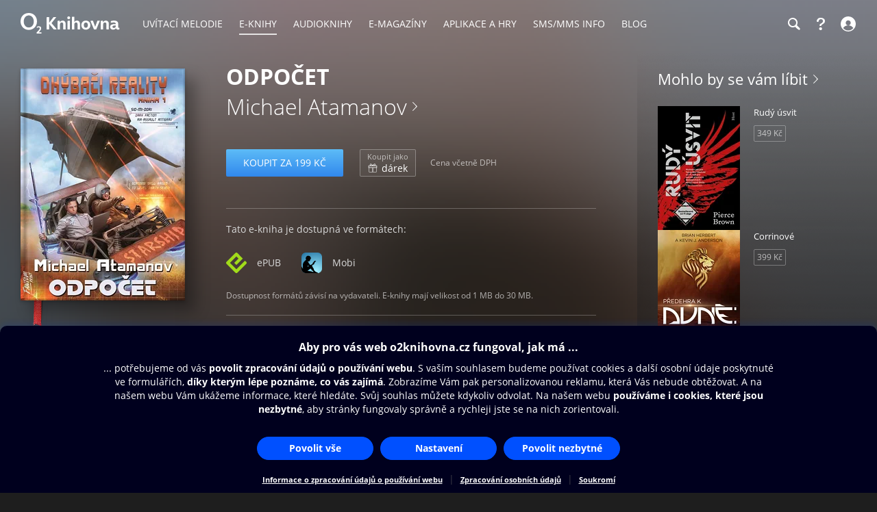

--- FILE ---
content_type: text/html; charset=utf-8
request_url: https://www.o2knihovna.cz/knihy/bk1-363076
body_size: 47944
content:


<!DOCTYPE html>
<html lang="cs">
<head>
    <meta charset="utf-8">

    <title>Odpočet - Michael Atamanov | O2 Knihovna</title>

        <meta name="app-version" content="3.18">

        <meta name="viewport" content="width=device-width, initial-scale=1">

    <meta name="format-detection" content="telephone=no">





    <link rel="stylesheet" type="text/css" media="all" href="/static/main-desktop.css?ts=1768657306">


<link rel="shortcut icon" href="/images/o2/touchIcons/default/favicon.ico" type="image/x-icon">



        <link rel="apple-touch-icon-precomposed" href="/images/o2/touchIcons/default/touchIcon.png">


    
    <meta name="apple-itunes-app" content="app-id=580120391, app-argument=https://www.o2knihovna.cz/knihy/bk1-363076">

    <meta property="og:type" content="book">
    <meta property="og:site_name" content="O2 Knihovna">
    <meta property="og:url" content="https://www.o2knihovna.cz/knihy/bk1-363076">
    <meta property="og:locale" content="cs_CZ">
    <meta property="og:title" content="Odpočet - Michael Atamanov | O2 Knihovna">
    <meta property="og:description" name="description" content="Po dlouhém čekání konečně došlo k prvnímu kontaktu s mimozemskou civilizací. Bohužel tomu moc lidí nevěřilo – a ještě méně z nás si uvědomovalo, jak málo…">
    <meta property="og:image" content="https://www.o2knihovna.cz/generated/covers/a9/bk1-363076-360-a9fd.jpg">
        <meta property="book:author" content="https://www.o2knihovna.cz/knihy/autor/36133">


    <link rel="canonical" href="https://www.o2knihovna.cz/knihy/bk1-363076">


        <script>
            var cmpConfig={cmpid:"34523",cdid:"6889a4ea03f1",exponea:!0,waitforimport:"500",datalayer:"digitalData"};function _cmpInit(){"gdprAppliesGlobally"in window||(window.gdprAppliesGlobally=!0),"cmp_id"in window&&!(window.cmp_id<1)||(window.cmp_id=cmpConfig.cmpid),"cmp_cdid"in window||(window.cmp_cdid=cmpConfig.cdid),"cmp_waitforimport"in window||(window.cmp_waitforimport=cmpConfig.waitforimport),"cmp_datalayername"in window||(window.cmp_datalayername=cmpConfig.datalayer),"cmp_params"in window||(window.cmp_params=""),"cmp_host"in window||(window.cmp_host="cmp.o2.cz"),"cmp_cdn"in window||(window.cmp_cdn="cmps.o2.cz"),"cmp_proto"in window||(window.cmp_proto="https:"),"cmp_codesrc"in window||(window.cmp_codesrc="1"),window.cmp_getsupportedLangs=function(){var e=["DE","EN","FR","IT","NO","DA","FI","ES","PT","RO","BG","ET","EL","GA","HR","LV","LT","MT","NL","PL","SV","SK","SL","CS","HU","RU","SR","ZH","TR","UK","AR","BS"];if("cmp_customlanguages"in window)for(var n=0;n<window.cmp_customlanguages.length;n++)e.push(window.cmp_customlanguages[n].l.toUpperCase());return e},window.cmp_getRTLLangs=function(){var e=["AR"];if("cmp_customlanguages"in window)for(var n=0;n<window.cmp_customlanguages.length;n++)"r"in window.cmp_customlanguages[n]&&window.cmp_customlanguages[n].r&&e.push(window.cmp_customlanguages[n].l);return e},window.cmp_getlang=function(e){return("boolean"!=typeof e&&(e=!0),e&&"string"==typeof cmp_getlang.usedlang&&""!==cmp_getlang.usedlang)?cmp_getlang.usedlang:window.cmp_getlangs()[0]},window.cmp_extractlang=function(e){return -1!=e.indexOf("cmplang=")?-1!=(e=e.substr(e.indexOf("cmplang=")+8,2).toUpperCase()).indexOf("&")&&(e=e.substr(0,e.indexOf("&"))):e="",e},window.cmp_getlangs=function(){var e=window.cmp_getsupportedLangs(),n=[],t=location.hash,i=location.search,a="cmp_params"in window?window.cmp_params:"",p="languages"in navigator?navigator.languages:[];if(""!=cmp_extractlang(t))n.push(cmp_extractlang(t));else if(""!=cmp_extractlang(i))n.push(cmp_extractlang(i));else if(""!=cmp_extractlang(a))n.push(cmp_extractlang(a));else if("cmp_setlang"in window&&""!=window.cmp_setlang)n.push(window.cmp_setlang.toUpperCase());else if("cmp_langdetect"in window&&1==window.cmp_langdetect)n.push(window.cmp_getPageLang());else{if(p.length>0)for(var s=0;s<p.length;s++)n.push(p[s]);"language"in navigator&&n.push(navigator.language),"userLanguage"in navigator&&n.push(navigator.userLanguage)}for(var c=[],s=0;s<n.length;s++){var r=n[s].toUpperCase();!(r.length<2)&&(-1!=e.indexOf(r)?c.push(r):(-1!=r.indexOf("-")&&(r=r.substr(0,2)),-1!=e.indexOf(r)&&c.push(r)))}return 0==c.length&&"string"==typeof cmp_getlang.defaultlang&&""!==cmp_getlang.defaultlang?[cmp_getlang.defaultlang.toUpperCase()]:c.length>0?c:["EN"]},window.cmp_getPageLangs=function(){var e=window.cmp_getXMLLang();return(e=(e=""!=e?[e.toUpperCase()]:[]).concat(window.cmp_getLangsFromURL())).length>0?e:["EN"]},window.cmp_getPageLang=function(){var e=window.cmp_getPageLangs();return e.length>0?e[0]:""},window.cmp_getLangsFromURL=function(){for(var e=window.cmp_getsupportedLangs(),n=location,t="toUpperCase",i=n.hostname[t]()+".",a=n.pathname[t]()+"/",p=[],s=0;s<e.length;s++){var c=a.substring(0,e[s].length+1);if(i.substring(0,e[s].length+1)==e[s]+".")p.push(e[s][t]());else if(5==e[s].length){var r=e[s].substring(3,5)+"-"+e[s].substring(0,2);i.substring(0,r.length+1)==r+"."&&p.push(e[s][t]())}else if(c==e[s]+"/"||c=="/"+e[s])p.push(e[s][t]());else if(c==e[s].replace("-","/")+"/"||c=="/"+e[s].replace("-","/"))p.push(e[s][t]());else if(5==e[s].length){var r=e[s].substring(3,5)+"-"+e[s].substring(0,2),o=a.substring(0,r.length+1);(o==r+"/"||o==r.replace("-","/")+"/")&&p.push(e[s][t]())}}return p},window.cmp_getXMLLang=function(){var e=document.getElementsByTagName("html");if(e.length>0)var e=e[0];else e=document.documentElement;if(e&&e.getAttribute){var n=e.getAttribute("xml:lang");return(("string"!=typeof n||""==n)&&(n=e.getAttribute("lang")),"string"!=typeof n||""==n)?"":-1!=window.cmp_getsupportedLangs().indexOf(n.toUpperCase())?n:""}},function(){var e=document,n=e.getElementsByTagName,t=window,i="",a="",p="",s=function(e){var n="cmp_"+e,i="",a=(e="cmp"+e+"=").length,p=location,s=p.hash,c=p.search,r=s.indexOf(e),o=c.indexOf(e);if(-1!=r)i=s.substring(r+a,9999);else{if(-1==o)return n in t&&"function"!=typeof t[n]?t[n]:"";i=c.substring(o+a,9999)}var m=i.indexOf("&");return -1!=m&&(i=i.substring(0,m)),i},c=s("lang");if(""!=c)p=i=c;else if("cmp_getlang"in t&&(i=t.cmp_getlang().toLowerCase(),a=t.cmp_getlangs().slice(0,3).join("_"),p=t.cmp_getPageLangs().slice(0,3).join("_"),"cmp_customlanguages"in t))for(var r=t.cmp_customlanguages,o=0;o<r.length;o++)r[o].l.toLowerCase()==i&&(i="en");var m="cmp_proto"in t?t.cmp_proto:"https:";"http:"!=m&&"https:"!=m&&(m="https:");var l="cmp_ref"in t?t.cmp_ref:location.href;l.length>300&&(l=l.substring(0,300));var u=function(t){var i=e.createElement("script");i.setAttribute("data-cmp-ab","1"),i.type="text/javascript",i.async=!0,i.src=t;var a=["body","div","span","script","head"],p="currentScript",s="parentElement",c="appendChild",r="body";if(e[p]&&e[p][s])e[p][s][c](i);else if(e[r])e[r][c](i);else for(var o=0;o<a.length;o++){var m=n(a[o]);if(m.length>0){m[0][c](i);break}}},g=s("design"),d=s("regulationkey"),f=s("gppkey"),h=s("att"),v=t.encodeURIComponent,b=!1;try{b=e.cookie.length>0}catch(y){b=!1}var $=m+"//"+t.cmp_host+"/delivery/cmp.php?";$+=("cmp_id"in t&&t.cmp_id>0?"id="+t.cmp_id:"")+("cmp_cdid"in t?"&cdid="+t.cmp_cdid:"")+"&h="+v(l),$+=(""!=g?"&cmpdesign="+v(g):"")+(""!=d?"&cmpregulationkey="+v(d):"")+(""!=f?"&cmpgppkey="+v(f):""),u(($+=(""!=h?"&cmpatt="+v(h):"")+("cmp_params"in t?"&"+t.cmp_params:"")+(b?"&__cmpfcc=1":""))+"&l="+v(i)+"&ls="+v(a)+"&lp="+v(p)+"&o="+new Date().getTime());var _="js",x=""!=s("debugunminimized")?"":".min";"1"==s("debugcoverage")&&(_="instrumented",x=""),"1"==s("debugtest")&&(_="jstests",x=""),u(m+"//"+t.cmp_cdn+"/delivery/"+_+"/cmp_final"+x+".js")}(),window.cmp_addFrame=function(e){if(!window.frames[e]){if(document.body){var n=document.createElement("iframe");n.style.cssText="display:none","cmp_cdn"in window&&"cmp_ultrablocking"in window&&window.cmp_ultrablocking>0&&(n.src="//"+window.cmp_cdn+"/delivery/empty.html"),n.name=e,n.setAttribute("title","Intentionally hidden, please ignore"),n.setAttribute("role","none"),n.setAttribute("tabindex","-1"),document.body.appendChild(n)}else window.setTimeout(window.cmp_addFrame,10,e)}},window.cmp_rc=function(e,n){var t="";try{t=document.cookie}catch(i){t=""}for(var a="",p=0,s=!1;""!=t&&p<100;){for(p++;" "==t.substr(0,1);)t=t.substr(1,t.length);var c=t.substring(0,t.indexOf("="));if(-1!=t.indexOf(";"))var r=t.substring(t.indexOf("=")+1,t.indexOf(";"));else var r=t.substr(t.indexOf("=")+1,t.length);e==c&&(a=r,s=!0);var o=t.indexOf(";")+1;0==o&&(o=t.length),t=t.substring(o,t.length)}return s||"string"!=typeof n||(a=n),a},window.cmp_stub=function(){var e=arguments;if(__cmp.a=__cmp.a||[],!e.length)return __cmp.a;"ping"===e[0]?2===e[1]?e[2]({gdprApplies:gdprAppliesGlobally,cmpLoaded:!1,cmpStatus:"stub",displayStatus:"hidden",apiVersion:"2.2",cmpId:31},!0):e[2](!1,!0):"getUSPData"===e[0]?e[2]({version:1,uspString:window.cmp_rc("__cmpccpausps","1---")},!0):"getTCData"===e[0]?__cmp.a.push([].slice.apply(e)):"addEventListener"===e[0]||"removeEventListener"===e[0]?__cmp.a.push([].slice.apply(e)):4==e.length&&!1===e[3]?e[2]({},!1):__cmp.a.push([].slice.apply(e))},window.cmp_gpp_ping=function(){return{gppVersion:"1.1",cmpStatus:"stub",cmpDisplayStatus:"hidden",signalStatus:"not ready",supportedAPIs:["2:tcfeuv2","5:tcfcav1","7:usnat","8:usca","9:usva","10:usco","11:usut","12:usct"],cmpId:31,sectionList:[],applicableSections:[0],gppString:"",parsedSections:{}}},window.cmp_gppstub=function(){var e=arguments;if(__gpp.q=__gpp.q||[],!e.length)return __gpp.q;var n=e[0],t=e.length>1?e[1]:null,i=e.length>2?e[2]:null,a=null,p=!1;if("ping"===n)a=window.cmp_gpp_ping(),p=!0;else if("addEventListener"===n){__gpp.e=__gpp.e||[],"lastId"in __gpp||(__gpp.lastId=0),__gpp.lastId++;var s=__gpp.lastId;__gpp.e.push({id:s,callback:t}),a={eventName:"listenerRegistered",listenerId:s,data:!0,pingData:window.cmp_gpp_ping()},p=!0}else if("removeEventListener"===n){__gpp.e=__gpp.e||[],a=!1;for(var c=0;c<__gpp.e.length;c++)if(__gpp.e[c].id==i){__gpp.e[c].splice(c,1),a=!0;break}p=!0}else __gpp.q.push([].slice.apply(e));null!==a&&"function"==typeof t&&t(a,p)},window.cmp_msghandler=function(e){var n="string"==typeof e.data;try{var t=n?JSON.parse(e.data):e.data}catch(i){var t=null}if("object"==typeof t&&null!==t&&"__cmpCall"in t){var a=t.__cmpCall;window.__cmp(a.command,a.parameter,function(t,i){var p={__cmpReturn:{returnValue:t,success:i,callId:a.callId}};e.source.postMessage(n?JSON.stringify(p):p,"*")})}if("object"==typeof t&&null!==t&&"__uspapiCall"in t){var a=t.__uspapiCall;window.__uspapi(a.command,a.version,function(t,i){var p={__uspapiReturn:{returnValue:t,success:i,callId:a.callId}};e.source.postMessage(n?JSON.stringify(p):p,"*")})}if("object"==typeof t&&null!==t&&"__tcfapiCall"in t){var a=t.__tcfapiCall;window.__tcfapi(a.command,a.version,function(t,i){var p={__tcfapiReturn:{returnValue:t,success:i,callId:a.callId}};e.source.postMessage(n?JSON.stringify(p):p,"*")},a.parameter)}if("object"==typeof t&&null!==t&&"__gppCall"in t){var a=t.__gppCall;window.__gpp(a.command,function(t,i){var p={__gppReturn:{returnValue:t,success:i,callId:a.callId}};e.source.postMessage(n?JSON.stringify(p):p,"*")},"parameter"in a?a.parameter:null,"version"in a?a.version:1)}},window.cmp_setStub=function(e){e in window&&("function"==typeof window[e]||"object"==typeof window[e]||void 0!==window[e]&&null===window[e])||(window[e]=window.cmp_stub,window[e].msgHandler=window.cmp_msghandler,window.addEventListener("message",window.cmp_msghandler,!1))},window.cmp_setGppStub=function(e){e in window&&("function"==typeof window[e]||"object"==typeof window[e]||void 0!==window[e]&&null===window[e])||(window[e]=window.cmp_gppstub,window[e].msgHandler=window.cmp_msghandler,window.addEventListener("message",window.cmp_msghandler,!1))},"cmp_noiframepixel"in window||window.cmp_addFrame("__cmpLocator"),"cmp_disableusp"in window&&window.cmp_disableusp||"cmp_noiframepixel"in window||window.cmp_addFrame("__uspapiLocator"),"cmp_disabletcf"in window&&window.cmp_disabletcf||"cmp_noiframepixel"in window||window.cmp_addFrame("__tcfapiLocator"),"cmp_disablegpp"in window&&window.cmp_disablegpp||"cmp_noiframepixel"in window||window.cmp_addFrame("__gppLocator"),window.cmp_setStub("__cmp"),"cmp_disabletcf"in window&&window.cmp_disabletcf||window.cmp_setStub("__tcfapi"),"cmp_disableusp"in window&&window.cmp_disableusp||window.cmp_setStub("__uspapi"),"cmp_disablegpp"in window&&window.cmp_disablegpp||window.cmp_setGppStub("__gpp"),window.cmp_disable_spa=!0,"function"==typeof window.__cmp&&(window.__cmp("addEventListener",["consentrejected",window._cmpSaveConsent,!1],null),window.__cmp("addEventListener",["consentapproved",window._cmpSaveConsent,!1],null),window.__cmp("addEventListener",["consentcustom",window._cmpSaveConsent,!1],null))}function _cmpShowConsent(){"function"==typeof window.__cmp&&window.__cmp("showScreen")}function _cmpShowSetting(){"function"==typeof window.__cmp&&window.__cmp("showGDPRScreenAdvanced")}function _cmpShowCookies(){"function"==typeof window.__cmp&&window.__cmp("showCookies")}function _cmpSaveConsent(){if("function"==typeof window.__cmp){var e=window.__cmp("getCMPData"),n=window.__cmp("exportConsent");"object"==typeof e&&"string"==typeof n&&window.exponea.track("consent",{timestamp:Date.now(),source:"page",consentString:n,purposeConsents:JSON.stringify(e.purposeConsents),purposeLegitimateInterests:JSON.stringify(e.purposeLI),vendorConsents:JSON.stringify(e.vendorConsents),vendorLegitimateInterests:JSON.stringify(e.vendorLI)})}}function _exponeaInit(){!0===cmpConfig.exponea&&(!function(e,n,t,i,a,p){function s(e){if("number"!=typeof e)return e;var n=new Date;return new Date(n.getTime()+1e3*e)}function c(e){return e.reduce(function(e,n){return e[n]=function(){e._.push([n.toString(),arguments])},e},{_:[]})}function r(e,n,t){var i=t.createElement(n);i.src=e;var a=t.getElementsByTagName(n)[0];return a.parentNode.insertBefore(i,a),i}function o(e){return"[object Date]"===Object.prototype.toString.call(e)}var m,l,u,g,d,f,h,v,b,y,$,_,x,L,C,k="performance";p.target=p.target||"https://api.exponea.com",p.file_path=p.file_path||p.target+"/js/exponea.min.js",a[n]=c(["anonymize","initialize","identify","getSegments","update","track","trackLink","trackEnhancedEcommerce","getHtml","showHtml","showBanner","showWebLayer","ping","getAbTest","loadDependency","getRecommendation","reloadWebLayers","_preInitialize","_initializeConfig"]),a[n].notifications=c(["isAvailable","isSubscribed","subscribe","unsubscribe"]),a[n].segments=c(["subscribe"]),a[n].snippetVersion="v2.7.0",(m=a)[l=n]["_"+k]={},m[l]["_"+k].nowFn=Date.now,m[l]["_"+k].snippetStartTime=m[l]["_"+k].nowFn(),u=a,g=e,d=p,f=n,h=i,v=RegExp("__exponea_etc__=([\\w-]+)"),u[h]={sdk:u[f],sdkObjectName:f,skipExperiments:!!d.new_experiments,sign:d.token+"/"+(v.exec(g.cookie)||["","new"])[1],path:d.target},b=p,y=t,$=e,r(b.file_path,y,$),function(e,n,t,i,a,p,c){if(e.new_experiments){!0===e.new_experiments&&(e.new_experiments={});var m,l=e.new_experiments.hide_class||"xnpe_async_hide",u=e.new_experiments.timeout||4e3,g=encodeURIComponent(p.location.href.split("#")[0]);e.cookies&&e.cookies.expires&&("number"==typeof e.cookies.expires||o(e.cookies.expires)?m=s(e.cookies.expires):e.cookies.expires.tracking&&("number"==typeof e.cookies.expires.tracking||o(e.cookies.expires.tracking))&&(m=s(e.cookies.expires.tracking))),m&&m<new Date&&(m=void 0);var d,f,h,v,b,y=e.target+"/webxp/"+n+"/"+p[t].sign+"/modifications.min.js?http-referer="+g+"&timeout="+u+"ms"+(m?"&cookie-expires="+Math.floor(m.getTime()/1e3):"");"sync"===e.new_experiments.mode&&p.localStorage.getItem("__exponea__sync_modifications__")?(d=y,f=n,h=p,v=c,h[b=t][f]="<"+f+' src="'+d+'"></'+f+">",v.writeln(h[b][f]),v.writeln("<"+f+">!"+b+".init && document.writeln("+b+"."+f+'.replace("/'+f+'/", "/'+f+'-async/").replace("><", " async><"))</'+f+">")):function(e,n,t,i,a,p,s,c){p.documentElement.classList.add(e);var o=r(t,i,p);function m(){a[c].init||r(t.replace("/"+i+"/","/"+i+"-async/"),i,p)}function l(){p.documentElement.classList.remove(e)}o.onload=m,o.onerror=m,a.setTimeout(l,n),a[s]._revealPage=l}(l,u,y,n,p,c,a,t)}}(p,t,i,0,n,a,e),_=a,x=n,L=p,_[x]._initializeConfig(L),(null===(C=L.experimental)||void 0===C?void 0:C.non_personalized_weblayers)&&_[x]._preInitialize(L),_[x].start=function(e){e&&Object.keys(e).forEach(function(n){return L[n]=e[n]}),_[x].initialize(L)}}(document,"exponea","script","webxpClient",window,{target:"https://api-exponea.o2.cz",token:"5851ab46-b9d8-11e9-beef-92ec88286fd6",experimental:{non_personalized_weblayers:!0},track:{google_analytics:!1},cookies:{expires:31536e3}}),exponea.start())}_cmpInit(),_exponeaInit();
        </script>
<script src="https://cdnjs.cloudflare.com/ajax/libs/jquery/3.7.1/jquery.min.js" integrity="sha512-v2CJ7UaYy4JwqLDIrZUI/4hqeoQieOmAZNXBeQyjo21dadnwR+8ZaIJVT8EE2iyI61OV8e6M8PP2/4hpQINQ/g==" crossorigin="anonymous" referrerpolicy="no-referrer"></script>
    <script src="/static/main.js?ts=1760366899"></script>



    <script>
        window.digitalData = [{
            version: "1.0",

            page: "o2active:e-knihy:odpočet",
            language: "cz",

            section: "E-knihy",
            contentProvider: "Palmknihy",
            contentType: "E-knihy",
            contentName: "Odpočet",
            contentId: "bk1-363076",
            
            
            userState: "anonymous",
            
            
            
            saleType: "sale",
            

            
            

            app: "o2active",
            appVersion: "3.18"
        }];

    </script>

        <script src="https://assets.adobedtm.com/launch-ENaa2a0632d13e4abc843b84c9fd462a85.min.js"></script>


</head>

<body>
    

<div id="pageBg" class="page-bg" aria-hidden="true">
    <div class="page-bg__port">
            <div class="page-bg__holder">
                <div class="page-bg__image">
                    <img src="https://www.o2knihovna.cz/generated/bg/a9/item-bk1-363076-port-a9fd.webp" fetchpriority="low" alt="Pozadí stránky">
                </div>
            </div>
    </div>

    <div class="page-bg__land">
            <div class="page-bg__holder">
                <div class="page-bg__image">
                    <img src="https://www.o2knihovna.cz/generated/bg/a9/item-bk1-363076-land-a9fd.webp" fetchpriority="low" alt="Pozadí stránky">
                </div>
            </div>
    </div>

    <div class="page-bg__dark-detail"><div class="in"></div></div>
</div>


            <header id="top">


<menu class="access-menu">
    <li><a href="#content">Přeskočit na hlavní obsah</a></li>
    <li><a id="access-search-link" href="#header-search-input" aria-controls="search-toolbar">Přeskočit na hledání</a></li>
</menu>

<div class="content">
    <div class="header">
        <div class="left-menu">
            <a id="open-main-menu" href="#main-menu" class="header__icon header__icon--text">
                <svg><use href="/images/header-icons.svg?v=3#menu"></use></svg>
                <span class="header__menu-text">MENU</span>
            </a>
        </div>

        <a class="header__logo" href="/"><img src="/images/o2-knihovna.svg?v=3" width="146" height="30" alt="O2 Knihovna"></a>

        <div id="main-menu" class="main-menu" role="dialog" aria-modal="false" aria-label="Hlavní menu">
            <div class="focus-trap-begin invisible"></div>

            <div class="left-menu">
                <button id="close-main-menu" class="header__icon header__icon--text">
                    <svg><use href="/images/header-icons.svg?v=3#close"></use></svg>
                    <span class="header__menu-text">Zavřít</span>
                </button>
            </div>

            <nav>
                <menu>
                    <li  class="main-menu__item">
                        <a href="/uvitaci-melodie/"><span>Uvítací melodie</span></a>
                    </li>
                    <li  class="main-menu__item main-menu__item--active">
                        <a href="/knihy/"><span>E-knihy</span></a>
                    </li>
                    <li  class="main-menu__item">
                        <a href="/audioknihy/"><span>Audioknihy</span></a>
                    </li>
                    <li  class="main-menu__item">
                        <a href="/magaziny/"><span>E-magazíny</span></a>
                    </li>
                    <li  class="main-menu__item">
                        <a href="/aplikace/"><span>Aplikace a hry</span></a>
                    </li>
                    <li id="sms-menu-item" class="main-menu__item">
                        <a href="/sms-info/"><span>SMS/MMS Info</span></a>
                    </li>
                    <li  class="main-menu__item">
                        <a href="/blog/"><span>Blog</span></a>
                    </li>
                    <li id="help-menu-item" class="main-menu__item">
                        <a href="/napoveda/"><span>Nápověda</span></a>
                    </li>
                </menu>
            </nav>

            <div class="focus-trap-end invisible"></div>
        </div>

        <nav class="right-menu" aria-label="Vedlejší menu">
            <menu>
                <li id="o2-cz-menu-item" class="right-menu__item">
                    <a href="https://www.o2.cz/" class="header__text" target="_blank">
                        <span>O2.cz</span>
                    </a>
                </li>
                <li class="right-menu__item">
                    <a id="open-search-toolbar" class="header__icon" title="Hledání" aria-label="Hledání" aria-controls="search-toolbar" href="/knihy/hledani">
                        <svg><use href="/images/header-icons.svg?v=3#search"></use></svg>
                    </a>
                </li>
                <li id="help-menu-button" class="right-menu__item">
                    <a class="header__icon" title="Nápověda" aria-label="Nápověda" href="/napoveda/">
                        <svg><use href="/images/header-icons.svg?v=3#help"></use></svg>
                    </a>
                </li>
                <li class="right-menu__item">
                    <a id="open-login" class="header__icon header__icon--text" aria-label="Přihlásit se" href="/prihlaseni/">
                        <svg><use href="/images/header-icons.svg?v=3#user"></use></svg>
                        <span class="header__login-text">Přihlásit se</span>
                    </a>
                </li>
            </menu>
        </nav>


        <div id="login" role="dialog" aria-modal="false" aria-label="Přihlášení" class="login login--panel hidden">
            <div class="focus-trap-begin invisible"></div>
            <h3>
                Přihlášení
                <button id="close-login" class="toolbar-close" title="Zavřít">
                    <svg><use href="/images/header-icons.svg?v=3#close"></use></svg>
                </button>
            </h3>

<div id="snippet--loginForm">                    <div class="form">
                        <p class="form__note">
                            Zadejte Vaše mobilní číslo, a poté vyplňte jednorázový kód, který Vám pošleme v SMS.
                        </p>
<form action="/knihy/bk1-363076" method="post" id="frm-loginForm1Header" novalidate="novalidate" class="ajax">


<div class="row required">
	<label class="required" for="frm-loginForm1Header-phone">Telefon:<span>*</span></label>

	<input type="tel" name="phone" placeholder="Mobilní číslo" id="frm-loginForm1Header-phone" required data-nette-rules='[{"op":":filled","msg":"Zadejte mobilní číslo."},{"op":":pattern","msg":"Nesprávný formát mobilního čísla.","arg":"((00|[+])?420)?[\\s-]*(60[1-8]|70[2-5]|7[237][0-9]|79[0123579])([\\s-]*[0-9]){6}"}]' class="input">
</div>

<div class="buttons wide">
	

	<input type="submit" name="_submit" class="button button--blue" value="Poslat ověřovací SMS">
</div>


<div><input type="hidden" name="_token_" value="cya41pkdilP5h9oTwyt1VeXv2gTJOii0aZsXU="><input type="hidden" name="_do" value="loginForm1Header-submit"><!--[if IE]><input type=IEbug disabled style="display:none"><![endif]--></div>
</form>
                    </div>
</div>

            <div class="focus-trap-end invisible"></div>
        </div>
    </div>
</div>

<div id="search-toolbar" class="toolbar hidden" role="dialog" aria-modal="false" aria-label="Hledání">
    <div class="focus-trap-begin invisible"></div>

    <div class="content">
        <div class="toolbar__in">
            <span class="header__logo" aria-hidden="true"><img src="/images/o2-knihovna.svg?v=3" width="146" height="30" alt="O2 Knihovna"></span>

            <div class="search-form search-form--header">
                <form action="/hledani" method="get" id="frm-headerSearchForm" novalidate="novalidate">
                    <input type="search" name="q" id="header-search-input" autocomplete="off" placeholder="Hledejte v O2 Knihovně" aria-label="Hledejte v O2 Knihovně" aria-controls="snippet--searchAutocomplete" aria-autocomplete="list" required data-nette-rules='[{"op":":filled","msg":"Zadejte výraz pro hledání."},{"op":":minLength","msg":"Zadejte alespoň 3 znaky.","arg":3}]'>
                    <input type="hidden" name="typeId" value="1">
                    <button type="submit" name="_submit" title="Hledat" aria-label="Hledat"><svg><use href='/images/header-icons.svg?v=3#search'/></svg></button>
                <input type="hidden" name="do" value="headerSearchForm-submit"></form>

<div id="snippet--searchAutocomplete">
</div>
            </div>

            <button id="close-search-toolbar" class="toolbar-close" title="Zavřít" href="/">
                <svg><use href="/images/header-icons.svg?v=3#close"></use></svg>
            </button>
        </div>
    </div>

    <div class="focus-trap-end invisible"></div>
</div>

    </header>


    <main id="page">

<main id="content" class="content">
    <div class="detail detail--book">
        <aside id="leftCol" class="leftCol" aria-label="Levý sloupec">

<div class="detail__cover">
    <picture>

            <source type="image/webp" media="(min-width: 1024px)" srcset="/generated/covers/a9/bk1-363076-240-a9fd.webp, /generated/covers/a9/bk1-363076-360-a9fd.webp 1.5x">
            <source type="image/webp" media="(min-width: 720px)" srcset="/generated/covers/a9/bk1-363076-180-a9fd.webp, /generated/covers/a9/bk1-363076-360-a9fd.webp 1.5x">
            <source type="image/webp" media="(min-width: 600px)" srcset="/generated/covers/a9/bk1-363076-180-a9fd.webp, /generated/covers/a9/bk1-363076-240-a9fd.webp 1.5x, /generated/covers/a9/bk1-363076-360-a9fd.webp 2x">
            <source type="image/webp" srcset="/generated/covers/a9/bk1-363076-180-a9fd.webp">

        <img src="/generated/covers/a9/bk1-363076-360-a9fd.jpg" width="120" height="120"
            style="aspect-ratio: 0.707965 auto"
            alt="Obálka knihy Odpočet">
    </picture>
    <div class="book-cover">
        <div class="book-cover__1"></div>
        <div class="book-cover__2"></div>
        <div class="book-cover__3"></div>
    </div>
</div>
            <div class="holder"></div>
        </aside>

        <div class="middleCol">
            <div class="in">
                <div class="headerPart" id="snippet--detailHeader">
                    

<h1>Odpočet</h1>


                    <h2 class="subtitle">
                        
                            <a class="soft-link" href="/knihy/autor/36133">Michael Atamanov</a>
                    </h2>
                </div>

                <div class="buyPart" id="snippet--buyPart">
                    








    <div class="purchase-box">

            <p class="buttons">
                <a href="/knihy/bk1-363076/koupit" class="button button--blue ajax" data-overlay="snippets">Koupit za 199 Kč</a>




            <a href="/knihy/bk1-363076/koupit?gift=1" class="button button--light button--gift ajax" data-overlay="snippets">
                <span class="note">Koupit jako</span><br>
                <span class="button__icon button__icon--gift"></span> dárek
            </a>

                <span class="note note--dph">Cena včetně DPH</span>
            </p>

    </div>



                        <div class="formats">
                            <hr>
                            <p>Tato e-kniha je dostupná ve formátech:</p>
                            <p class="formats__list">
                                <span class="item item-epub">ePUB</span>
                                <span class="item item-mobi">Mobi</span>
                            </p>
                            <p class="note">Dostupnost formátů závisí na vydavateli. E-knihy mají velikost od 1 MB do 30 MB.</p>
                            <hr>
                        </div>

                    <div id="tags" class="tags">
                        <div class="tags__item">
                            <a class="tags__in" href="/knihy/kategorie/bk1-2023"><span>Sci-fi</span></a>
                        </div>
                    </div>
                </div>

                <div class="textPart">
                    <p>
                            Vydavatel: <a class="soft-link" href="/knihy/vydavatel/79">Fantom Print</a>

                            <br>Vydáno: 2022

                            <br>Série: <a class="soft-link" href="/knihy/serie/bk1-3754-cs">Ohýbači reality</a>
                            díl 1

                            <br>Jazyk: český

                            <br>Počet stran: 352
                    </p>


<div class="collapse">
    <div class="collapse__frame">
        <div class="collapse__content">
            <p>Po dlouhém čekání konečně došlo k prvnímu kontaktu s mimozemskou civilizací. Bohužel tomu moc lidí nevěřilo – a ještě méně z nás si uvědomovalo, jak málo času nám noví vládci dali na to, abychom své planetě zajistili bezpečí. V závěru tajemné mimozemské zprávy se lidstvo dozvědělo, jak se připojit k záhadné hře. Účel hry není jasný. Netušíme, kde jsou umístěny servery, a herní mechanismy přesahují možnosti našeho chápání. Přesto hra postupně nabírá na obrátkách a připojuje se k ní stále více hráčů. Brzy už nebude možné ignorovat fakt, že události ve hře mají přímý dopad na dění v realitě. A nejen v té naší…</p><p>Zatímco se s novou hrou seznamujeme, čas neúprosně běží. Nikdo nedokáže s jistotou říct, co se stane, až bezpečnost Země přestane být garantována a bude záležet jen na nás.</p>
        </div>
    </div>
    <a class="collapse__more" href="#">více</a>
</div>
                </div>



    <h2>Série Ohýbači reality</h2>
    <div class="list books">
        <div class="in">





    <div class="list-item">
        <a href="/knihy/bk1-363076">
            <picture class="list-item__icon-box">

                    <source type="image/webp" srcset="/generated/covers/a9/bk1-363076-120-a9fd.webp, /generated/covers/a9/bk1-363076-240-a9fd.webp 2x">

                <img src="/generated/covers/a9/bk1-363076-360-a9fd.jpg"
                    width="120" height="120" loading="lazy" alt="Obálka knihy Odpočet" class="list-item__icon">
            </picture>
            <div class="list-item__title">
                Odpočet
            </div>
        </a>
        <div class="list-item__buttons">
                            <button data-url="/knihy/bk1-363076/koupit" class="button ajax" data-overlay="snippets">199 Kč</button>

        </div>
    </div>





    <div class="list-item">
        <a href="/knihy/bk1-366454">
            <picture class="list-item__icon-box">

                    <source type="image/webp" srcset="/generated/covers/7c/bk1-366454-120-7c3c.webp, /generated/covers/7c/bk1-366454-240-7c3c.webp 2x">

                <img src="/generated/covers/7c/bk1-366454-360-7c3c.jpg"
                    width="120" height="120" loading="lazy" alt="Obálka knihy Vnější hrozba" class="list-item__icon">
            </picture>
            <div class="list-item__title">
                Vnější hrozba
            </div>
        </a>
        <div class="list-item__buttons">
                            <button data-url="/knihy/bk1-366454/koupit" class="button ajax" data-overlay="snippets">199 Kč</button>

        </div>
    </div>





    <div class="list-item">
        <a href="/knihy/bk1-371069">
            <picture class="list-item__icon-box">

                    <source type="image/webp" srcset="/generated/covers/c1/bk1-371069-120-c1c3.webp, /generated/covers/c1/bk1-371069-240-c1c3.webp 2x">

                <img src="/generated/covers/c1/bk1-371069-360-c1c3.jpg"
                    width="120" height="120" loading="lazy" alt="Obálka knihy Zásadní změna" class="list-item__icon">
            </picture>
            <div class="list-item__title">
                Zásadní změna
            </div>
        </a>
        <div class="list-item__buttons">
                            <button data-url="/knihy/bk1-371069/koupit" class="button ajax" data-overlay="snippets">219 Kč</button>

        </div>
    </div>





    <div class="list-item">
        <a href="/knihy/bk1-392109">
            <picture class="list-item__icon-box">

                    <source type="image/webp" srcset="/generated/covers/64/bk1-392109-120-649e.webp, /generated/covers/64/bk1-392109-240-649e.webp 2x">

                <img src="/generated/covers/64/bk1-392109-360-649e.jpg"
                    width="120" height="120" loading="lazy" alt="Obálka knihy Pavučina světů" class="list-item__icon">
            </picture>
            <div class="list-item__title">
                Pavučina světů
            </div>
        </a>
        <div class="list-item__buttons">
                            <button data-url="/knihy/bk1-392109/koupit" class="button ajax" data-overlay="snippets">219 Kč</button>

        </div>
    </div>





    <div class="list-item">
        <a href="/knihy/bk1-423967">
            <picture class="list-item__icon-box">

                    <source type="image/webp" srcset="/generated/covers/dd/bk1-423967-120-dd94.webp, /generated/covers/dd/bk1-423967-240-dd94.webp 2x">

                <img src="/generated/covers/dd/bk1-423967-360-dd94.jpg"
                    width="120" height="120" loading="lazy" alt="Obálka knihy Skok do neznáma" class="list-item__icon">
            </picture>
            <div class="list-item__title">
                Skok do neznáma
            </div>
        </a>
        <div class="list-item__buttons">
                            <button data-url="/knihy/bk1-423967/koupit" class="button ajax" data-overlay="snippets">219 Kč</button>

        </div>
    </div>
        </div>
    </div>

                <div id="relatedPartHolder">
                    <div id="relatedPart" class="relatedPart">


    <div class="list-title">
        <a class="soft-link" href="/knihy/kategorie/bk1-2023">Mohlo by se vám líbit</a>
    </div>
    <div class="related books">





<div class="list-item-holder" data-idx="0">
    <div class="list-item">
        <a href="/knihy/bk1-422186">
            <picture class="list-item__icon-box">

                    <source type="image/webp" srcset="/generated/covers/b5/bk1-422186-120-b5d2.webp, /generated/covers/b5/bk1-422186-240-b5d2.webp 2x">

                <img src="/generated/covers/b5/bk1-422186-360-b5d2.jpg"
                    width="120" height="120" loading="lazy" alt="Obálka knihy Rudý úsvit" class="list-item__icon">
            </picture>
            <div class="list-item__title">
                Rudý úsvit
            </div>
        </a>
        <div class="list-item__buttons">
                            <button data-url="/knihy/bk1-422186/koupit" class="button ajax" data-overlay="snippets">349 Kč</button>

        </div>
    </div>
</div>





<div class="list-item-holder" data-idx="0">
    <div class="list-item">
        <a href="/knihy/bk1-422363">
            <picture class="list-item__icon-box">

                    <source type="image/webp" srcset="/generated/covers/f7/bk1-422363-120-f725.webp, /generated/covers/f7/bk1-422363-240-f725.webp 2x">

                <img src="/generated/covers/f7/bk1-422363-360-f725.jpg"
                    width="120" height="120" loading="lazy" alt="Obálka knihy Corrinové" class="list-item__icon">
            </picture>
            <div class="list-item__title">
                Corrinové
            </div>
        </a>
        <div class="list-item__buttons">
                            <button data-url="/knihy/bk1-422363/koupit" class="button ajax" data-overlay="snippets">399 Kč</button>

        </div>
    </div>
</div>





<div class="list-item-holder" data-idx="0">
    <div class="list-item">
        <a href="/knihy/bk1-368493">
            <picture class="list-item__icon-box">

                    <source type="image/webp" srcset="/generated/covers/2f/bk1-368493-120-2f24.webp, /generated/covers/2f/bk1-368493-240-2f24.webp 2x">

                <img src="/generated/covers/2f/bk1-368493-360-2f24.jpg"
                    width="120" height="120" loading="lazy" alt="Obálka knihy V mrtvé zóně" class="list-item__icon">
            </picture>
            <div class="list-item__title">
                V mrtvé zóně
            </div>
        </a>
        <div class="list-item__buttons">
                            <button data-url="/knihy/bk1-368493/koupit" class="button ajax" data-overlay="snippets">319 Kč</button>

        </div>
    </div>
</div>





<div class="list-item-holder" data-idx="0">
    <div class="list-item">
        <a href="/knihy/bk1-353403">
            <picture class="list-item__icon-box">

                    <source type="image/webp" srcset="/generated/covers/5e/bk1-353403-120-5eea.webp, /generated/covers/5e/bk1-353403-240-5eea.webp 2x">

                <img src="/generated/covers/5e/bk1-353403-360-5eea.jpg"
                    width="120" height="120" loading="lazy" alt="Obálka knihy Pán hor" class="list-item__icon">
            </picture>
            <div class="list-item__title">
                Pán hor
            </div>
        </a>
        <div class="list-item__buttons">
                            <button data-url="/knihy/bk1-353403/koupit" class="button ajax" data-overlay="snippets">279 Kč</button>

        </div>
    </div>
</div>





<div class="list-item-holder" data-idx="0">
    <div class="list-item">
        <a href="/knihy/bk1-424185">
            <picture class="list-item__icon-box">

                    <source type="image/webp" srcset="/generated/covers/1a/bk1-424185-120-1abe.webp, /generated/covers/1a/bk1-424185-240-1abe.webp 2x">

                <img src="/generated/covers/1a/bk1-424185-360-1abe.jpg"
                    width="120" height="120" loading="lazy" alt="Obálka knihy Povznesení" class="list-item__icon">
            </picture>
            <div class="list-item__title">
                Povznesení
            </div>
        </a>
        <div class="list-item__buttons">
                            <button data-url="/knihy/bk1-424185/koupit" class="button ajax" data-overlay="snippets">369 Kč</button>

        </div>
    </div>
</div>





<div class="list-item-holder" data-idx="0">
    <div class="list-item">
        <a href="/knihy/bk1-422277">
            <picture class="list-item__icon-box">

                    <source type="image/webp" srcset="/generated/covers/69/bk1-422277-120-698d.webp, /generated/covers/69/bk1-422277-240-698d.webp 2x">

                <img src="/generated/covers/69/bk1-422277-360-698d.jpg"
                    width="120" height="120" loading="lazy" alt="Obálka knihy Nachové pustiny" class="list-item__icon">
            </picture>
            <div class="list-item__title">
                Nachové pustiny
            </div>
        </a>
        <div class="list-item__buttons">
                            <button data-url="/knihy/bk1-422277/koupit" class="button ajax" data-overlay="snippets">199 Kč</button>

        </div>
    </div>
</div>
    </div>
                    </div>
                </div>

                <div id="infoPartHolder">
                    <div id="infoPart" class="infoPart">


<div class="app-box">
    
        <h3>Jak číst zakoupené e-knihy nejpohodlněji?</h3>
        <hr>
    <div class="app-box__app">
        <img src="/images/app-icon.svg" width="50" height="50" alt="Ikona aplikace O2 Knihovna">

        <div class="app-box__col">
            <strong>V aplikaci O2 Knihovna</strong><br>
            <div class="note">
                &bull; bez registrace<br>
                &bull; na telefonu i tabletu
            </div>
            <a href="/aplikace/ap4-58" class="button button--light">Stáhnout zdarma</a>
        </div>
    </div>
</div>
                    </div>
                </div>
            </div>
        </div>

        <aside id="rightCol" class="rightCol" aria-label="Pravý sloupec"></aside>
    </div>
</main>

<script>
    $(function() {
        initDetail();
    });
</script>

    </main>

            <div id="bottomAnchor"></div>
    <footer id="bottom">




<div class="footer content">
    <div class="footer__top">
        <div class="footer_column">
            <h3 class="footer__title">Obsah ke stažení <button class="footer__arrow" aria-controls="footer-menu-content" aria-label="Rozbalit/sbalit"><span></span></button></h3>
            <menu id="footer-menu-content" class="footer__menu footer__menu--double">
                <li class="footer__menu-item">
                    <a href="/uvitaci-melodie/">Uvítací melodie</a>
                </li>
                <li class="footer__menu-item">
                    <a href="/knihy/">E-knihy</a>
                </li>
                <li class="footer__menu-item">
                    <a href="/audioknihy/">Audioknihy</a>
                </li>
                <li class="footer__menu-item">
                    <a href="/magaziny/">E-magazíny</a>
                </li>
                <li class="footer__menu-item">
                    <a href="/aplikace/">Aplikace a hry</a>
                </li>
                <li class="footer__menu-item">
                    <a href="/sms-info/">SMS/MMS Info</a>
                </li>
                <li class="footer__menu-item">
                    <a href="/blog/">Blog</a>
                </li>
            </menu>
        </div>

        <div class="footer_column">
            <h3 class="footer__title">Moje O2 Knihovna <button class="footer__arrow" aria-controls="footer-menu-portal" aria-label="Rozbalit/sbalit"><span></span></button></h3>
            <menu id="footer-menu-portal" class="footer__menu">
                <li class="footer__menu-item">
                    <a href="/prihlaseni/">Přihlásit se</a>
                </li>
                <li class="footer__menu-item">
                    <a href="/moje/darkovy-poukaz">Dárkový poukaz</a>
                </li>
                <li class="footer__menu-item">
                    <a href="/napoveda/">Nápověda</a>
                </li>
                <li class="footer__menu-item">
                    <a href="/napiste-nam/">Napište nám</a>
                </li>
            </menu>
        </div>

        <div class="footer_column">
            <h3 class="footer__title">Další zábava <button class="footer__arrow" aria-controls="footer-menu-services" aria-label="Rozbalit/sbalit"><span></span></button></h3>
            <menu id="footer-menu-services" class="footer__menu">
                <li class="footer__menu-item">
                    <a href="https://www.o2.cz/osobni/oneplay" target="_blank">Oneplay</a>
                </li>
                <li class="footer__menu-item">
                    <a href="https://www.o2.cz/osobni/oneplay/originaly" target="_blank">Oneplay Originály</a>
                </li>
                <li class="footer__menu-item">
                    <a href="https://www.o2.cz/osobni/oneplay/sport" target="_blank">Sport</a>
                </li>
            </menu>
        </div>
        <div class="clear"></div>
    </div>

    <p class="footer__left">
        © O2 Czech Republic a.s.
        <span class="footer__icons">
            <a href="https://www.instagram.com/o2_cz/" target="_blank" rel="noreferrer" title="Instagram" aria-label="Instagram">
                <svg><use href="/images/social-icons.svg#instagram"></use></svg>
            </a>
            <a href="https://www.facebook.com/o2cz" target="_blank" rel="noreferrer" title="Facebook" aria-label="Facebook">
                <svg><use href="/images/social-icons.svg#facebook"></use></svg>
            </a>
            <a href="https://x.com/O2_CZ" target="_blank" rel="noreferrer" title="X.com" aria-label="X.com">
                <svg><use href="/images/social-icons.svg#x"></use></svg>
            </a>
            <a href="https://www.youtube.com/user/o2cz" target="_blank" rel="noreferrer" title="YouTube" aria-label="YouTube">
                <svg><use href="/images/social-icons.svg#youtube"></use></svg>
            </a>
        </span>
    </p>

    <ul class="footer__links">
        <li><a href="/dokumenty/O2Knihovna-Nakupni_rad.pdf" target="_blank" title="Nákupní řád obchodu O2 Knihovna (PDF)" aria-label="Nákupní řád obchodu O2 Knihovna (PDF)">Nákupní řád</a></li>
        <li>
            <a href="/dokumenty/O2Knihovna-Pristupnost.pdf" target="_blank" title="Informace o přístupnosti (PDF)" aria-label="Informace o přístupnosti (PDF)">Přístupnost</a>
            <a href="/dokumenty/O2Knihovna-Pristupnost.mp3" target="_blank" title="Audioverze informací o přístupnosti (mp3)" aria-label="Audioverze informací o přístupnosti (mp3)">
                <svg><use href="/images/header-icons.svg?v=3#tts"></use></svg>
            </a>
        </li>
        <li><a href="https://www.o2.cz/soukromi/zasady-zpracovani-osobnich-udaju" target="_blank">Zásady zpracování osobních údajů</a></li>
        <li><a href="https://www.o2.cz/soukromi/cookies">Cookies</a></li>
        <li><a id="cmp-settings" href="">Nastavení cookies</a></li>
        <script>
            if (typeof __cmp === 'function') {
                document.getElementById("cmp-settings").onclick = function() {
                    __cmp('showGDPRScreenAdvanced');
                    return false;
                };
            } else {
                document.getElementById("cmp-settings").parentElement.remove();
            }
        </script>
    </ul>

    <div class="footer__logo"></div>
</div>
    </footer>


    
<div id="overlay" class="overlay" role="dialog" aria-modal="true" data-label="Univerzální dialog s obsahem">
    <div class="focus-trap-begin"></div>

    <div class="toolbar">
        <div class="content">
            <div class="toolbar__in">
                <a id="close-overlay" class="toolbar-close" title="Zavřít" aria-label="Zavřít" href="/knihy/bk1-363076">
                    <svg><use href="/images/header-icons.svg?v=3#close"></use></svg>
                </a>
            </div>
        </div>
    </div>

    <div class="overlay__content" id="snippet--overlayContent"></div>
    <iframe id="overlay-frame" class="overlay__frame"></iframe>

    <div class="focus-trap-end"></div>
</div>

    <script>(typeof _satellite !== "undefined") && _satellite.pageBottom();</script>


    <script>
        if (typeof exponea === "object" && typeof exponea.track === "function") {

            exponea.track("library_content_view", {
                page_name: "o2active:e-knihy:odpočet",
                section: "E-knihy",
                content_provider: "Palmknihy",
                content_type: "E-knihy",
                content_name: "Odpočet",
                content_id: "bk1-363076",
                
                
                location: document.location.href
            });
        }
    </script>


</body>
</html>

